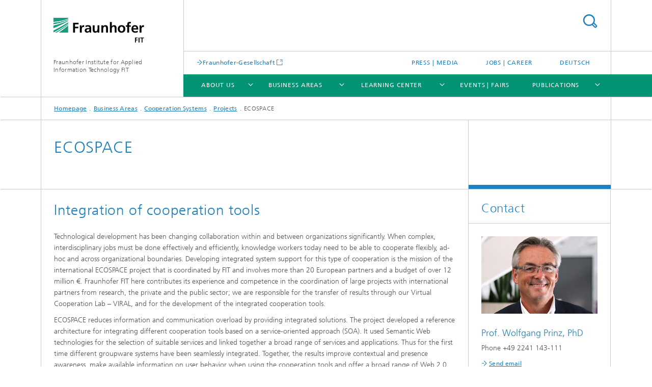

--- FILE ---
content_type: text/html;charset=utf-8
request_url: https://www.fit.fraunhofer.de/en/business-areas/cooperation-systems/projects/ecospace.html
body_size: 7145
content:
<!DOCTYPE html>
<html lang="en" class="">
<head>
    <meta charset="utf-8"/>
    <meta http-equiv="X-UA-Compatible" content="IE=edge"/>
    <meta name="viewport" content="width=device-width, initial-scale=1, user-scalable=yes"/>
    <title>ECOSPACE -  Fraunhofer FIT</title>

    <!-- Avoid annoying toolbar on images in Internet Explorer -->
    <meta http-equiv="imagetoolbar" content="no" />
    <!-- Information for Robots -->
    <meta name="robots" content="noodp,noydir,index,follow" />
    <link rel="alternate" href="https://www.fit.fraunhofer.de/de/geschaeftsfelder/kooperationssysteme/projects/ecospace.html" hreflang="de"/>
    <link rel="alternate" href="https://www.fit.fraunhofer.de/en/business-areas/cooperation-systems/projects/ecospace.html" hreflang="en"/>
    <!-- open graph and twitter share meta data -->
    <meta property="og:title" content="ECOSPACE -  Fraunhofer FIT"/>
    <meta property="og:description" content=""/>
    <meta property="og:url" content="https://www.fit.fraunhofer.de/en/business-areas/cooperation-systems/projects/ecospace.html"/>
    <meta property="og:type" content="website"/>
    <meta property="og:site_name" content="Fraunhofer Institute for Applied Information Technology FIT"/>
        <meta http-equiv="last-modified" content="2021-04-14T14:14:49.840Z" />
	<meta name="pubdate" content="2021-04-14T16:14:49.840+02:00" />
    <meta name="copyright" content="Copyright" />
    <!-- / LEGACY meta tags end -->

    <!--[if !IE]>-->
        <link rel="stylesheet" href="/etc.clientlibs/fraunhofer/ui/website/css/fraunhofer.min.3ed9d7d677cdf827963599044315a9d6.css" type="text/css">
<!--<![endif]-->

    <!--[if gt IE 8]>
    	<![endif]-->

    <!-- HTML5 shim and Respond.js for IE8 support of HTML5 elements and media queries -->
    <!--[if lte IE 8]>
        <link rel="stylesheet" href="/etc.clientlibs/fraunhofer/ui/website/css/lte_ie8.min.css" type="text/css">
<script src="/etc.clientlibs/fraunhofer/ui/website/js/lte_ie8.min.js"></script>
<![endif]-->
    
    <!-- Favorite icon -->
    <link rel="shortcut icon" href="/static/css/fraunhofer/resources/img/favicons/favicon_16x16.ico" type="image/x-icon"/>
	<link rel="apple-touch-icon" sizes="180x180" href="/static/css/fraunhofer/resources/img/favicons/apple-touch-icon_180x180.png">
	<meta name="msapplication-TileColor" content="#ffffff">
	<meta name="msapplication-TileImage" content="/static/css/fraunhofer/resources/img/favicons/mstile-144x144.png">
	<link rel="icon" type="image/png" href="/static/css/fraunhofer/resources/img/favicons/favicon_32x32.png" sizes="32x32">
	<link rel="icon" type="image/png" href="/static/css/fraunhofer/resources/img/favicons/favicon_96x96.png" sizes="96x96">
	<link rel="icon" type="image/svg+xml" href="/static/css/fraunhofer/resources/img/favicons/favicon.svg" sizes="any">
	
    <!-- Platform for Internet Content Selection (PICS) self-rating -->
    <link rel="meta" href="/static/css/fraunhofer/resources/pics.rdf" type="application/rdf+xml" title="PICS labels"/>
    <!-- Open Search -->
    <link rel="search" type="application/opensearchdescription+xml" title="Fraunhofer Institute for Applied Information Technology FIT (en)" href="/en.opensearch.xml"/>
        </head>
<body class="col-3" itemtype="https://schema.org/WebPage" itemscope="itemscope">
    <div class="fhg-wrapper">
        <header>
    <input type="hidden" class="available-languages-servlet-path" data-path="/en/business-areas/cooperation-systems/projects/ecospace/jcr:content.languages.json" />
<div class="fhg-header">
    <div class="fhg-grid">
        <div class="row1">
            <div class="fhg-grid-item fhg-grid-3-2-1-1 section-search">
                <section role="search">
                    <form method="get" action="/en/search.html" id="search-form" data-suggest-url="/bin/wcm/enterprisesearch/suggest">
                        <div>
                            <input type="hidden" name="_charset_" value="UTF-8" />
                            <input name="numberResults"
                                value="10" type="hidden" />
                            <input name="page" value="1" type="hidden" />

                            <input name="scope" value="FIT" type="hidden"/>
                            <input name="language" value="en" type="hidden"/>
                            <input id="search-query-default-foo" disabled="disabled" value="Suchbegriff" type="hidden"/>
                            <input name="lang" id="search-query-default-foo-hidden" value="en" type="hidden"/>

                            <input type="text" autocomplete="off" name="queryString"
                                id="ecospacesearchQuery" class="hasDefault ac_input queryStringContentHeader" maxlength="100"/>

                        </div>
                        <button type="submit">Search</button>
                    </form>
                </section>
            </div>

            <div class="fhg-grid-item fhg-grid-1-1-1-1 section-title">
                <a href="/en.html"><div class="logo-heading">
                    	<img class="logo" alt="" title="" src="/content/dam/fit/fit.svg"/>
                        Fraunhofer Institute for Applied Information Technology FIT</div>
                </a></div>
        </div>


        <div class="row2">
            <div class="fhg-grid-item fhg-grid-1-1-1-1 section-about text-site-identifier">
                <a href="/en.html">Fraunhofer Institute for Applied Information Technology FIT</a></div>

            <div class="fhg-grid-item fhg-grid-3-2-1-1 section-nav" id="menu">
                <div class="row2-1">

                    <div class="fhg-grid-item section-mainlink">
                        <a href="http://www.fraunhofer.de/en.html" class="fhg-arrowed-link" target="_blank">Fraunhofer-Gesellschaft</a></div>
                    <div class="fhg-grid-item section-menu-plus">
                        <nav>
                            <ul>
                                <li><a href="/en/press.html">Press | Media</a></li>
                                <li><a href="/en/jobs-career.html">Jobs | Career</a></li>
                                <li class="lang"><a href="/de/geschaeftsfelder/kooperationssysteme/projects/ecospace.html">Deutsch</a></li>
                                        </ul>
                        </nav>
                    </div>
                </div>

                <div class="nav-fhg" id="nav"><div class="section-menu">
        <nav>
            <ul class="fhg-mainmenu">
            <li class="lvl-1 ">
	                <span class="navigable"><a href="/en/about-us.html">About us</a></span>
	                        <div class="submenu">
	                        	<span class="btn close">[X]</span>
	                        	<span class="mainmenu-title follow-link"><a href="/en/about-us.html">About us</a></span>
	                            <ul>
	                                <li class="lvl-2">
                                            <a href="/en/about-us/director.html">Director</a></li>
	                                <li class="lvl-2">
                                            <a href="/en/about-us/board-of-curators.html">Board of Curators</a></li>
	                                <li class="lvl-2">
                                            <a href="/en/about-us/university-linkages.html">University Linkages</a></li>
	                                <li class="lvl-2">
                                            <a href="/en/about-us/fraunhofer-personnel-certification-authority.html">Fraunhofer Personnel Certification Authority</a></li>
	                                <li class="lvl-2">
                                            <a href="/en/about-us/contact.html">Contact</a></li>
	                                <li class="lvl-2 is-expandable">
                                            <span class="follow-link navigable"><a href="/en/about-us/how-to-reach-us.html">How to reach us</a></span>

		                                            <ul>
		                                                <li class="lvl-3">
		                                                        <a href="/en/about-us/how-to-reach-us/hotels.html">Hotels</a></li>
		                                                </ul>
                                                </li>
	                                </ul>
	                        </div>
	                    </li>
			<li class="lvl-1 ">
	                <span class="navigable"><a href="/en/business-areas.html">Business Areas</a></span>
	                        <div class="submenu">
	                        	<span class="btn close">[X]</span>
	                        	<span class="mainmenu-title follow-link"><a href="/en/business-areas.html">Business Areas</a></span>
	                            <ul>
	                                <li class="lvl-2">
                                            <a href="/en/business-areas/digital-energy.html">Digital Energy</a></li>
	                                <li class="lvl-2 is-expandable">
                                            <span class="follow-link navigable"><a href="/en/business-areas/digital-health.html">Digital Health</a></span>

		                                            <ul>
		                                                <li class="lvl-3">
		                                                        <a href="/en/business-areas/digital-health/digital-health-spaces.html">Digital Health Spaces</a></li>
		                                                <li class="lvl-3">
		                                                        <span class="navigable"><a href="/en/business-areas/digital-health/biomos.html">Biomolecular Optical Systems</a></span>
		
		                                                                <ul>
		                                                                    <li class="lvl-4">
		                                                                            <a href="/en/business-areas/digital-health/biomos/services.html">Our services</a></li>
		                                                                    <li class="lvl-4">
		                                                                            <a href="/en/business-areas/digital-health/biomos/systems.html">Our systems</a></li>
		                                                                    <li class="lvl-4">
		                                                                            <a href="/en/business-areas/digital-health/biomos/project-highlights.html">Project highlights</a></li>
		                                                                    </ul>
		                                                            </li>
		                                                <li class="lvl-3">
		                                                        <a href="/en/business-areas/digital-health/webcc.html">Web Compliance Center </a></li>
		                                                <li class="lvl-3">
		                                                        <a href="/en/business-areas/digital-health/medical-data-space.html">Fraunhofer Medical Data Space</a></li>
		                                                <li class="lvl-3">
		                                                        <a href="/en/business-areas/digital-health/projects.html">Projects</a></li>
		                                                </ul>
                                                </li>
	                                <li class="lvl-2 is-expandable">
                                            <span class="follow-link navigable"><a href="/en/business-areas/digital-sustainability.html">Digital Sustainability</a></span>

		                                            <ul>
		                                                <li class="lvl-3">
		                                                        <a href="/en/business-areas/digital-sustainability/smart-food-ecosystems.html">Smart Food Ecosystems</a></li>
		                                                </ul>
                                                </li>
	                                <li class="lvl-2 is-expandable">
                                            <span class="follow-link navigable"><a href="/en/business-areas/digital-business.html">Digital Business</a></span>

		                                            <ul>
		                                                <li class="lvl-3">
		                                                        <a href="/en/business-areas/digital-business/study-building-a-digital-and-sustainable-future.html">Study: Building a digital and sustainable future</a></li>
		                                                </ul>
                                                </li>
	                                <li class="lvl-2 is-expandable">
                                            <span class="follow-link navigable"><a href="/en/business-areas/cooperation-systems.html">Cooperation Systems</a></span>

		                                            <ul>
		                                                <li class="lvl-3">
		                                                        <a href="/en/business-areas/cooperation-systems/blockchain.html">Fraunhofer Blockchain Lab</a></li>
		                                                <li class="lvl-3">
		                                                        <a href="/en/business-areas/cooperation-systems/cooperation.html">Cooperation Support</a></li>
		                                                <li class="lvl-3">
		                                                        <a href="/en/business-areas/cooperation-systems/mixed-reality.html">Mixed and Augmented Reality</a></li>
		                                                <li class="lvl-3">
		                                                        <a href="/en/business-areas/cooperation-systems/network-research.html">NET – Network Research</a></li>
		                                                <li class="lvl-3">
		                                                        <a href="/en/business-areas/cooperation-systems/projects.html">Projects</a></li>
		                                                </ul>
                                                </li>
	                                <li class="lvl-2 is-expandable">
                                            <span class="follow-link navigable"><a href="/en/business-areas/data-science-and-artificial-intelligence.html">Data Science and Artificial Intelligence</a></span>

		                                            <ul>
		                                                <li class="lvl-3">
		                                                        <a href="/en/business-areas/data-science-and-artificial-intelligence/knowledge-enhanced-large-language-models.html">Knowledge-Enhanced Large Language Models</a></li>
		                                                <li class="lvl-3">
		                                                        <a href="/en/business-areas/data-science-and-artificial-intelligence/data-management.html">Data Management and Engineering</a></li>
		                                                <li class="lvl-3">
		                                                        <span class="navigable"><a href="/en/business-areas/data-science-and-artificial-intelligence/fair-data-and-distributed-analytics.html">FAIR Data and Distributed Analytics</a></span>
		
		                                                                <ul>
		                                                                    <li class="lvl-4">
		                                                                            <a href="/en/business-areas/data-science-and-artificial-intelligence/fair-data-and-distributed-analytics/FAIR-Digital-Objects-Manager.html">FAIR Digital Objects Manager</a></li>
		                                                                    </ul>
		                                                            </li>
		                                                <li class="lvl-3">
		                                                        <a href="/en/business-areas/data-science-and-artificial-intelligence/data-protection-and-sovereignty.html">Data Protection and Sovereignty</a></li>
		                                                <li class="lvl-3">
		                                                        <span class="navigable"><a href="/en/business-areas/data-science-and-artificial-intelligence/process-mining.html">Process Mining</a></span>
		
		                                                                <ul>
		                                                                    <li class="lvl-4">
		                                                                            <a href="/en/business-areas/data-science-and-artificial-intelligence/process-mining/initiatives.html">Initiatives</a></li>
		                                                                    <li class="lvl-4">
		                                                                            <a href="/en/business-areas/data-science-and-artificial-intelligence/process-mining/collaboration.html">Collaboration</a></li>
		                                                                    <li class="lvl-4">
		                                                                            <a href="/en/business-areas/data-science-and-artificial-intelligence/process-mining/research.html">Research</a></li>
		                                                                    <li class="lvl-4">
		                                                                            <a href="/en/business-areas/data-science-and-artificial-intelligence/process-mining/academic-service.html">Academic Service</a></li>
		                                                                    </ul>
		                                                            </li>
		                                                <li class="lvl-3">
		                                                        <a href="/en/business-areas/data-science-and-artificial-intelligence/intelligent-data-analytics.html">Intelligent Data Analytics</a></li>
		                                                <li class="lvl-3">
		                                                        <a href="/en/business-areas/data-science-and-artificial-intelligence/cloud-innovation-center.html">Cloud Innovation Center </a></li>
		                                                <li class="lvl-3">
		                                                        <a href="/en/business-areas/data-science-and-artificial-intelligence/university-cooperation.html">University Cooperation</a></li>
		                                                </ul>
                                                </li>
	                                <li class="lvl-2 is-expandable">
                                            <span class="follow-link navigable"><a href="/en/business-areas/human-centered-engineering-and-design.html">Human Centered Engineering & Design</a></span>

		                                            <ul>
		                                                <li class="lvl-3">
		                                                        <a href="/en/business-areas/human-centered-engineering-and-design/HCED_Industry.html">Business</a></li>
		                                                <li class="lvl-3">
		                                                        <span class="navigable"><a href="/en/business-areas/human-centered-engineering-and-design/HCED_Research.html">Research</a></span>
		
		                                                                <ul>
		                                                                    <li class="lvl-4">
		                                                                            <a href="/en/business-areas/human-centered-engineering-and-design/HCED_Research/industrie-4-0.html">Industry 4.0</a></li>
		                                                                    <li class="lvl-4">
		                                                                            <a href="/en/business-areas/human-centered-engineering-and-design/HCED_Research/extended---immersive-environments.html">Extended & Immersive Environments</a></li>
		                                                                    <li class="lvl-4">
		                                                                            <a href="/en/business-areas/human-centered-engineering-and-design/HCED_Research/leben-und-arbeiten-5-0.html">Life and Work 5.0</a></li>
		                                                                    <li class="lvl-4">
		                                                                            <a href="/en/business-areas/human-centered-engineering-and-design/HCED_Research/usable-privacy.html">Usable Privacy</a></li>
		                                                                    <li class="lvl-4">
		                                                                            <a href="/en/business-areas/human-centered-engineering-and-design/HCED_Research/digitale-transformation.html">Digital Transformation</a></li>
		                                                                    <li class="lvl-4">
		                                                                            <a href="/en/business-areas/human-centered-engineering-and-design/HCED_Research/digitale-loesungen-fuer-nachhaltigkeit.html">Digital Solutions for Sustainability</a></li>
		                                                                    </ul>
		                                                            </li>
		                                                <li class="lvl-3">
		                                                        <span class="navigable"><a href="/en/business-areas/human-centered-engineering-and-design/HCED_UX-Trainings.html">Vocational Trainings & Certification Programs</a></span>
		
		                                                                <ul>
		                                                                    <li class="lvl-4">
		                                                                            <a href="/en/business-areas/human-centered-engineering-and-design/HCED_UX-Trainings/zertifizierter-digitaler-nachhaltigkeitsmanager.html">Certified Digital Sustainability Manager</a></li>
		                                                                    <li class="lvl-4">
		                                                                            <a href="/en/business-areas/human-centered-engineering-and-design/HCED_UX-Trainings/human-ai-teaming.html">Human-AI Teaming</a></li>
		                                                                    </ul>
		                                                            </li>
		                                                </ul>
                                                </li>
	                                <li class="lvl-2">
                                            <a href="/en/business-areas/microsimulation-and-econometric-data-analysis.html">Microsimulation & Econometric Data Analysis</a></li>
	                                <li class="lvl-2">
                                            <a href="/en/business-areas/information-systems-engineering1.html">Information Systems Engineering</a></li>
	                                <li class="lvl-2 is-expandable">
                                            <span class="follow-link navigable"><a href="/en/business-areas/generative-ai-lab.html">Generative AI Lab</a></span>

		                                            <ul>
		                                                <li class="lvl-3">
		                                                        <a href="/en/business-areas/generative-ai-lab/offerings-to-industry.html">Our offerings to industry</a></li>
		                                                <li class="lvl-3">
		                                                        <span class="navigable"><a href="/en/business-areas/generative-ai-lab/research.html">Research</a></span>
		
		                                                                <ul>
		                                                                    <li class="lvl-4">
		                                                                            <a href="/en/business-areas/generative-ai-lab/research/JUPITER-AI-Factory.html">JUPITER AI Factory</a></li>
		                                                                    </ul>
		                                                            </li>
		                                                <li class="lvl-3">
		                                                        <a href="/en/business-areas/generative-ai-lab/projects.html">AI industry projects</a></li>
		                                                </ul>
                                                </li>
	                                </ul>
	                        </div>
	                    </li>
			<li class="lvl-1 ">
	                <span class="navigable"><a href="/en/learning-center.html">Learning Center</a></span>
	                        <div class="submenu">
	                        	<span class="btn close">[X]</span>
	                        	<span class="mainmenu-title follow-link"><a href="/en/learning-center.html">Learning Center</a></span>
	                            <ul>
	                                <li class="lvl-2">
                                            <a href="/en/learning-center/fair-data-training.html">FAIR Data Training</a></li>
	                                <li class="lvl-2">
                                            <a href="/en/learning-center/vocational-trainings-hced.html">Vocational Trainings: Human-Centered Engineering & Design</a></li>
	                                <li class="lvl-2 is-expandable">
                                            <span class="follow-link navigable"><a href="/en/learning-center/weiterbildung-blockchain.html">Blockchain Trainings</a></span>

		                                            <ul>
		                                                <li class="lvl-3">
		                                                        <a href="/en/learning-center/weiterbildung-blockchain/blockchain-professional.html">Blockchain Professional</a></li>
		                                                <li class="lvl-3">
		                                                        <a href="/en/learning-center/weiterbildung-blockchain/blockchain-basics.html">Crashcourse Blockchain & Web3</a></li>
		                                                </ul>
                                                </li>
	                                <li class="lvl-2 is-expandable">
                                            <span class="follow-link navigable"><a href="/en/learning-center/weiterbildung-gen-ai.html">AI Trainings</a></span>

		                                            <ul>
		                                                <li class="lvl-3">
		                                                        <a href="/en/learning-center/weiterbildung-gen-ai/genai-und-datenschutz.html">Gen AI in Companies</a></li>
		                                                <li class="lvl-3">
		                                                        <a href="/en/learning-center/weiterbildung-gen-ai/generative-KI-in-firmenprozesse-integrieren.html">Generative AI in Business Processes</a></li>
		                                                </ul>
                                                </li>
	                                </ul>
	                        </div>
	                    </li>
			<li class="lvl-1  showInHeader">
	                <span><a href="/en/press.html">Press | Media</a></span>
                    	</li>
			<li class="lvl-1 ">
	                <span><a href="/en/events.html">Events | Fairs</a></span>
                    	</li>
			<li class="lvl-1 ">
	                <span class="navigable"><a href="/en/publikationen.html">Publications</a></span>
	                        <div class="submenu">
	                        	<span class="btn close">[X]</span>
	                        	<span class="mainmenu-title follow-link"><a href="/en/publikationen.html">Publications</a></span>
	                            <ul>
	                                <li class="lvl-2">
                                            <a href="/en/publikationen/annual-report-2024.html">Online Annual Report 2024</a></li>
	                                <li class="lvl-2">
                                            <a href="/en/publikationen/annual-report-2023.html">Online Annual Report 2023</a></li>
	                                </ul>
	                        </div>
	                    </li>
			<li class="lvl-1  showInHeader">
	                <span class="navigable"><a href="/en/jobs-career.html">Jobs | Career</a></span>
	                        <div class="submenu">
	                        	<span class="btn close">[X]</span>
	                        	<span class="mainmenu-title follow-link"><a href="/en/jobs-career.html">Jobs | Career</a></span>
	                            <ul>
	                                <li class="lvl-2 is-expandable">
                                            <span class="follow-link navigable"><a href="/en/jobs-career/your-start-with-us.html">Your start with us</a></span>

		                                            <ul>
		                                                <li class="lvl-3">
		                                                        <a href="/en/jobs-career/your-start-with-us/your-start-in-science.html">Your start in science</a></li>
		                                                <li class="lvl-3">
		                                                        <a href="/en/jobs-career/your-start-with-us/your-start-in-administration.html">Your start in administration</a></li>
		                                                <li class="lvl-3">
		                                                        <a href="/en/jobs-career/your-start-with-us/students.html">For students</a></li>
		                                                </ul>
                                                </li>
	                                <li class="lvl-2 is-expandable">
                                            <span class="follow-link navigable"><a href="/en/jobs-career/your-benefits-at-fraunhofer-fit.html">Your benefits at Fraunhofer FIT</a></span>

		                                            <ul>
		                                                <li class="lvl-3">
		                                                        <a href="/en/jobs-career/your-benefits-at-fraunhofer-fit/our-promise-as-an-employer.html">Our promise as an employer</a></li>
		                                                <li class="lvl-3">
		                                                        <a href="/en/jobs-career/your-benefits-at-fraunhofer-fit/carreer-at-fit.html">What makes FIT special</a></li>
		                                                </ul>
                                                </li>
	                                </ul>
	                        </div>
	                    </li>
			<li class="more lvl-1" id="morefield"><span class="navigable"><span>More</span></span>
	                <ul></ul>
	            </li>
            </ul>
        </nav>
    </div>
</div>
</div>
        </div>
    </div>
</div>
<div data-emptytext="stage_parsys_hint" class="dummyclass"></div>
<nav class="breadcrumbs text-secondary">

	<div class="drop-down-bar">
		<p>Where am I?</p>
	</div>
	<div class="wrapper">
		<ul>
			<li><a href="/en.html">Homepage</a></li>
					<li><a href="/en/business-areas.html">Business Areas</a></li>
					<li><a href="/en/business-areas/cooperation-systems.html">Cooperation Systems</a></li>
					<li><a href="/en/business-areas/cooperation-systems/projects.html">Projects</a></li>
					<li>ECOSPACE</li>
					</ul>
	</div>
</nav>
<div class="fhg-section-separator fhg-heading-separator fhg-grid fhg-grid-4-columns ">
    <div class="fhg-grid-item">
        <h1>ECOSPACE</h1>
        </div>
    <div class="fhg-grid-item empty"></div>
    </div>
</header>
<div class="fhg-main fhg-grid fhg-grid-3-columns">
            <div class="contentPar parsys"><div data-emptytext-sectionParsys="section_component_hint" data-emptytext="Drag components here" class="sectionComponent parbase section" data-emptytext-teaserParsys="section_component_marginal_column_parsys_hint"><div class="fhg-grid-section">
    <div class="fhg-grid fhg-grid-3-columns">
        <section>
            <div class="sectionParsys parsys"><div class="fhg-content-article fhg-grid section"><article>
    <div class="fhg-grid-item fhg-grid-3-2-1 fhg-content heading">
                <h2 id="Integration-of-cooperation-tools" class="fragment">Integration of cooperation tools</h2>
                    </div>
        <div class="row">
        <div class="fhg-grid-item fhg-grid-3-2-1">
	<div class="fhg-content fhg-richtext">
		<p>Technological development has been changing collaboration within and between organizations significantly. When complex, interdisciplinary jobs must be done effectively and efficiently, knowledge workers today need to be able to cooperate flexibly, ad-hoc and across organizational boundaries. Developing integrated system support for this type of cooperation is the mission of the international ECOSPACE project that is coordinated by FIT and involves more than 20 European partners and a budget of over 12 million €. Fraunhofer FIT here contributes its experience and competence in the coordination of large projects with international partners from research, the private and the public sector; we are responsible for the transfer of results through our Virtual Cooperation Lab – VIRAL, and for the development of the integrated cooperation tools.</p> 
<p>ECOSPACE reduces information and communication overload by providing integrated solutions. The project developed a reference architecture for integrating different cooperation tools based on a service-oriented approach (SOA). It used Semantic Web technologies for the selection of suitable services and linked together a broad range of services and applications. Thus for the first time different groupware systems have been seamlessly integrated. Together, the results improve contextual and presence awareness, make available information on user behavior when using the cooperation tools and offer a broad range of Web 2.0 tools in a consistent, interoperable cooperation platform.</p> 
<p>Practical suitability of the results is safeguarded by the strong involvement of users and user organizations in the ECOSPACE Living Labs; the user-centered design process helps to optimize the systems developed in the project.</p> 
<p>More than 60 publications and numerous talks reported the results of ECOSPACE. Expertise and IT-systems developed on that foundation are used in consulting assignments and development projects, e.g. the ongoing development of the widely-used BSCW groupware.</p> 
<p>ECOSPACE was partly funded by the European Commission under 6th Framework Program.</p></div>
</div>
</div>
</article>
</div>
<div data-emptytext="linklist_add_items" class="linklist linklistComponent articleComponent parbase section"><div class="fhg-content fhg-grid-item">
    <ul class="fhg-list arrowed-list">
	    <li class="linkComponent section"><a href="http://www.ip-ecospace.org" class="" target="_blank">Official project page: www.ip-ecospace.org</a></li>
</ul>
</div></div>
</div>
</section>
    </div>
    </div></div>
</div>
</div>
        <div class="fhg-sidebar">
                <aside>
                    <div class="bcardssnav parsysbcardssnav parsys"><div class="business-card blue-ribbon">
    <h3>Contact</h3>
    <div class="card-container" >
        <div class="businesscardinclude"><div class="card"><div class="img img-horizontal">
        <img src="/content/businesscards/fit_v/de/prinz/jcr:content/businesscard/image.img.1col.png/1693918790126/prinz320.png" alt="Wolfgang Prinz, PhD"/>
            </div>
    <div class="content">
        <h3>Contact Press / Media</h3>
        <div class="info">
            <h4 class="name">
                Prof. Wolfgang Prinz, PhD</h4>
            <p class="address">
                </p>
            <p class="phone">
                Phone&nbsp;+49 2241 143-111</p>
            <div class="cta-block">
                <ul class="fhg-list arrowed-list">
                    <li class="sendMail"><a href="mailto:wolfgang.prinz@fit.fraunhofer.de" contact="Wolfgang Prinz, PhD">Send email</a></li>
                    <li class="printMail" style="display:none">wolfgang.prinz@fit.fraunhofer.de</li>
                    </ul>
            </div>
        </div>
    </div>
</div></div>
</div>
</div>
</div>
</aside>
            </div>
        <div class="sep sectionseparator"><script data-scf-json="true" type='application/json' id='/en/business-areas/cooperation-systems/projects/ecospace/jcr:content/sep'>{"id":"/en/business-areas/cooperation-systems/projects/ecospace/jcr:content/sep","resourceType":"fraunhofer/components/sectionseparator","url":"/en/business-areas/cooperation-systems/projects/ecospace/_jcr_content/sep.social.json","friendlyUrl":"/en/business-areas/cooperation-systems/projects/ecospace.html"}</script><div class="fhg-section-separator"></div>
</div>
<footer>
    <div class="fhg-footer">
        <h2 class="invisible fragment" id="Navigation-and-Social-Media">Navigation and Social Media</h2>
        <div class="fhg-grid">
            <div class="fhg-social">
    <div class="fhg-grid">
        <div class="fhg-grid-item fhg-grid-3-2-2-1">
		<div class="content">
                <h3 class="fhg-block-heading">Share</h3>
                <div class="social-bar shariff"
                     data-mail-subject="Recommendation: ECOSPACE"
                     data-mail-body="https://www.fit.fraunhofer.de/en/business-areas/cooperation-systems/projects/ecospace.html" data-mail-url="mailto:"
                     data-lang="en" data-services="[&quot;facebook&quot;,&quot;twitter&quot;,&quot;linkedin&quot;,&quot;xing&quot;,&quot;youtube&quot;,&quot;instagram&quot;]" 
                     data-title="ECOSPACE - "
                     data-url="https://www.fit.fraunhofer.de/en/business-areas/cooperation-systems/projects/ecospace.html">
                </div>
            </div>
		</div>
        <div class="fhg-grid-item fhg-grid-1-1-1-1 secondary-buttons">
            <div class="fhg-grid-item-contents">
                <button class="print">Print</button>
                <!--<button>Download</button>-->
            </div>
        </div>
    </div>
</div><div class="row-quick-links links-list">
        <div class="fhg-grid-item fhg-grid-1-1-1-1 section-h-links">
            </div>
        <div class="fhg-grid-item fhg-grid-3-2-1-1 section-links">
            <ul class="fhg-list arrowed-list">
                </ul>
        </div>
    </div>
<div class="row-social">
                <div class="fhg-grid-item section-follow">
        <h3 class="title">Follow us</h3>
        <ul>
            <li>
                        <a href="https://www.facebook.com/fraunhofer.fit" target="_blank" class="button fb" title=""></a>
                    </li>
                <li>
                        <a href="https://twitter.com/fraunhofer_fit" target="_blank" class="button tw" title=""></a>
                    </li>
                <li>
                        <a href="https://www.linkedin.com/company/fraunhofer-fit" target="_blank" class="button in" title=""></a>
                    </li>
                <li>
                        <a href="https://www.youtube.com/user/FraunhoferFIT" target="_blank" class="button yt" title=""></a>
                    </li>
                <li>
                        <a href="https://www.instagram.com/fraunhofer_fit/" target="_blank" class="button ig" title="Visit us on Instagram"></a>
                    </li>
                </ul>
    </div>
</div>
            <div class="row-footer-nav">
    <div class="fhg-grid-item fhg-grid-3-2-1-1 section-menu text-secondary">
        <nav>
            <ul>
                <li>
                        <a href="/en/accessibility-statement.html">Accessibility Statement</a></li>
                <li>
                        <a href="/en/imprint.html">Imprint</a></li>
                <li>
                        <a href="/en/data_protection.html">Data Protection</a></li>
                </ul>
        </nav>
    </div>
    <div class="fhg-grid-item fhg-grid-1-1-1-1 section-copy text-secondary">
    	<span>© 2026 </span>     
    </div>
</div>
</div>
        <div class="print-footer">
            <p><strong>Source: Fraunhofer-Gesellschaft<br>Fraunhofer Institute for Applied Information Technology FIT - ECOSPACE</strong></p>
            <p>Online in Internet; URL: https://www.fit.fraunhofer.de/en/business-areas/cooperation-systems/projects/ecospace.html</p>
            <p>Date: 2.2.2026 22:08</p>
        </div>
    </div>
</footer>
</div>
    <script src="/etc.clientlibs/fraunhofer/ui/website/js/thirdparty/requirejs.min.js"></script>
<script src="/etc.clientlibs/fraunhofer/ui/website/js/fraunhofer.min.js"></script>
<!--[if lte IE 9]>
    <script type="text/javascript">
        require(['input-placeholder']);
    </script>
<![endif]-->
<!-- Tracking Code BEGIN --><script type="text/javascript">(function(d,s){var l=d.createElement(s),e=d.getElementsByTagName(s)[0];
l.async=true;l.type='text/javascript';
l.src='https://c.leadlab.click/425ac6c2377d7b06.js';
e.parentNode.insertBefore(l,e);})(document,'script');</script><!-- Tracking Code END --></body>
</html>